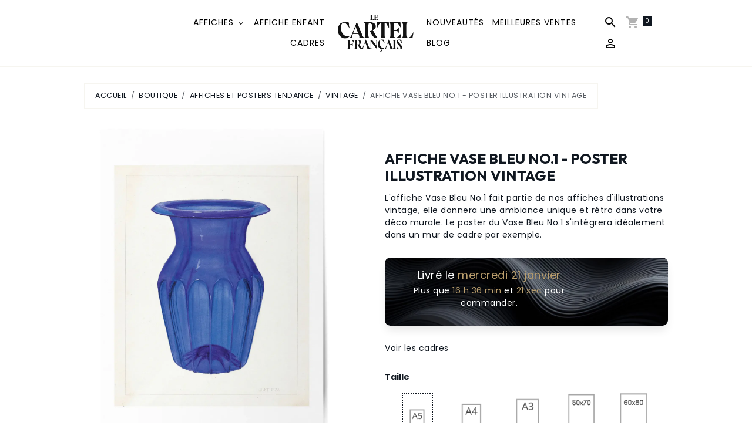

--- FILE ---
content_type: text/html; charset=UTF-8
request_url: https://www.lecartelfrancais.com/boutique/affiches/vintage/affiche-vase-bleu-no-1-poster-illustration-vintage-.html
body_size: 14150
content:

<!DOCTYPE html>
<html lang="fr">
    <head>
        <title>Affiche Vase Bleu No.1 - Poster illustration vintage</title>
        <meta name="theme-color" content="rgb(255, 255, 255)">
        <meta name="msapplication-navbutton-color" content="rgb(255, 255, 255)">
        <!-- METATAGS -->
        <!-- rebirth / basic -->
<!--[if IE]>
<meta http-equiv="X-UA-Compatible" content="IE=edge">
<![endif]-->
<meta charset="utf-8">
<meta name="viewport" content="width=device-width, initial-scale=1, shrink-to-fit=no">
    <meta property="og:title" content="Affiche Vase Bleu No.1 - Poster illustration vintage">
    <meta property="og:url" content="https://www.lecartelfrancais.com/boutique/affiches/vintage/affiche-vase-bleu-no-1-poster-illustration-vintage-.html">
    <meta property="og:type" content="website">
    <meta name="description" content="L&#039;affiche Vase Bleu No.1 fait partie de nos affiches d&#039;illustrations vintage, elle donnera une ambiance unique et rétro dans votre déco murale. Le poster du Vase Bleu No.1 s&#039;intégrera idéalement dans un mur de cadre par exemple.">
    <meta property="og:description" content="L&#039;affiche Vase Bleu No.1 fait partie de nos affiches d&#039;illustrations vintage, elle donnera une ambiance unique et rétro dans votre déco murale. Le poster du Vase Bleu No.1 s&#039;intégrera idéalement dans un mur de cadre par exemple.">
    <link rel="image_src" href="https://www.lecartelfrancais.com/medias/images/affiche-vase-bleu-no.1.webp">
    <meta property="og:image" content="https://www.lecartelfrancais.com/medias/images/affiche-vase-bleu-no.1.webp">
    <link href="//www.lecartelfrancais.com/themes/designlines/bottomsite/index.css?v=1768293413" rel="stylesheet">
    <link rel="canonical" href="https://www.lecartelfrancais.com/boutique/affiches/vintage/affiche-vase-bleu-no-1-poster-illustration-vintage-.html">
<meta name="generator" content="e-monsite (e-monsite.com)">

    <link rel="icon" href="https://www.lecartelfrancais.com/medias/site/favicon/poster.png">
    <link rel="apple-touch-icon" sizes="114x114" href="https://www.lecartelfrancais.com/medias/site/mobilefavicon/favicon.png?fx=c_114_114">
    <link rel="apple-touch-icon" sizes="72x72" href="https://www.lecartelfrancais.com/medias/site/mobilefavicon/favicon.png?fx=c_72_72">
    <link rel="apple-touch-icon" href="https://www.lecartelfrancais.com/medias/site/mobilefavicon/favicon.png?fx=c_57_57">
    <link rel="apple-touch-icon-precomposed" href="https://www.lecartelfrancais.com/medias/site/mobilefavicon/favicon.png?fx=c_57_57">

<link href="https://fonts.googleapis.com/css?family=Bodoni%20Moda:300,400,700%7CRighteous:300,400,700%7COutfit:300,400,700&amp;display=swap" rel="stylesheet">

    
    <link rel="preconnect" href="https://fonts.googleapis.com">
    <link rel="preconnect" href="https://fonts.gstatic.com" crossorigin="anonymous">
    <link href="https://fonts.googleapis.com/css?family=Poppins:300,300italic,400,400italic,700,700italic&display=swap" rel="stylesheet">

<link href="//www.lecartelfrancais.com/themes/combined.css?v=6_1642769533_1349" rel="stylesheet">


<link rel="preload" href="//www.lecartelfrancais.com/medias/static/themes/bootstrap_v4/js/jquery-3.6.3.min.js?v=26012023" as="script">
<script src="//www.lecartelfrancais.com/medias/static/themes/bootstrap_v4/js/jquery-3.6.3.min.js?v=26012023" type="f775f0c950c9f77954a72b85-text/javascript"></script>
<link rel="preload" href="//www.lecartelfrancais.com/medias/static/themes/bootstrap_v4/js/popper.min.js?v=31012023" as="script">
<script src="//www.lecartelfrancais.com/medias/static/themes/bootstrap_v4/js/popper.min.js?v=31012023" type="f775f0c950c9f77954a72b85-text/javascript"></script>
<link rel="preload" href="//www.lecartelfrancais.com/medias/static/themes/bootstrap_v4/js/bootstrap.min.js?v=31012023" as="script">
<script src="//www.lecartelfrancais.com/medias/static/themes/bootstrap_v4/js/bootstrap.min.js?v=31012023" type="f775f0c950c9f77954a72b85-text/javascript"></script>
<script src="//www.lecartelfrancais.com/themes/combined.js?v=6_1642769533_1349&lang=fr" type="f775f0c950c9f77954a72b85-text/javascript"></script>
<script type="application/ld+json">
    {
        "@context" : "https://schema.org/",
        "@type" : "WebSite",
        "name" : "Le Cartel Français",
        "url" : "https://www.lecartelfrancais.com/"
    }
</script>

<meta name="google-site-verification" content="rqU3vsL_QJY4k-0ad75xmB8RrBWCRY2tprwkMGgm4rU" />
<meta name="p:domain_verify" content="760130288d2ddd928901e54aa5b8151b"/>
<meta name="facebook-domain-verification" content="ptv7bzq943foea6wyi0hvd6h8pdib3" />

<!-- Google Tag Manager -->
<script type="f775f0c950c9f77954a72b85-text/javascript">(function(w,d,s,l,i){w[l]=w[l]||[];w[l].push({'gtm.start':
new Date().getTime(),event:'gtm.js'});var f=d.getElementsByTagName(s)[0],
j=d.createElement(s),dl=l!='dataLayer'?'&l='+l:'';j.async=true;j.src=
'https://www.googletagmanager.com/gtm.js?id='+i+dl;f.parentNode.insertBefore(j,f);
})(window,document,'script','dataLayer','GTM-N44S8PT');</script>
<!-- End Google Tag Manager -->

<!-- Google Tag Manager (noscript) -->
<noscript><iframe src="https://www.googletagmanager.com/ns.html?id=GTM-N44S8PT"
height="0" width="0" style="display:none;visibility:hidden"></iframe></noscript>
<!-- End Google Tag Manager (noscript) -->

<meta name="google-site-verification" content="rqU3vsL_QJY4k-0ad75xmB8RrBWCRY2tprwkMGgm4rU" />



        <!-- //METATAGS -->
                <script async src="https://www.googletagmanager.com/gtag/js?id=G-4VN4372P6E" type="f775f0c950c9f77954a72b85-text/javascript"></script>
<script type="f775f0c950c9f77954a72b85-text/javascript">
    window.dataLayer = window.dataLayer || [];
    function gtag(){dataLayer.push(arguments);}
    
    gtag('js', new Date());
    gtag('config', 'G-4VN4372P6E');
</script>

                                            <link rel="dns-prefetch" href="//ems-stats1.ems-app.com">
            <!-- Matomo -->
<script type="f775f0c950c9f77954a72b85-text/javascript">
  var _paq = window._paq = window._paq || [];
  /* tracker methods like "setCustomDimension" should be called before "trackPageView" */
  _paq.push(['trackPageView']);
  _paq.push(['enableLinkTracking']);
  (function() {
    var u="https://ems-stats1.ems-app.com/";
    _paq.push(['setTrackerUrl', u+'matomo.php']);
    _paq.push(['setSiteId', '13']);
    var d=document, g=d.createElement('script'), s=d.getElementsByTagName('script')[0];
    g.async=true; g.src=u+'matomo.js'; s.parentNode.insertBefore(g,s);
  })();
</script>
<!-- End Matomo Code -->

            </head>
    <body id="boutique_run_affiches_vintage_affiche-vase-bleu-no-1-poster-illustration-vintage-" data-template="default">
        

                <!-- CUSTOMIZE AREA -->
        <div id="top-site" class="sticky-top">
            <!-- <div class="private-sale" style="text-align: center;"><span id="sale-message" style="display: inline-block; margin-bottom: 10px;">&nbsp;</span> <span id="sale-timer" style="display: inline-block; margin-bottom: 10px;">&nbsp;</span> <a class="btn btn-sale" href="/pages/meilleures-ventes.html">Profitez-en maintenant</a></div>
-->
        </div>
                <!-- BRAND TOP -->
        
        <!-- NAVBAR -->
                                                                                                                                    <nav class="navbar navbar-expand-lg position-sticky contains-brand" id="navbar" data-animation="sliding">
                        <div class="container">
                                                                    <a aria-label="brand" class="navbar-brand d-inline-flex align-items-center d-lg-none" href="https://www.lecartelfrancais.com/">
                                                    <img src="https://www.lecartelfrancais.com/medias/site/logos/logo-cartel-francais-2025.png" alt="Le Cartel Français" class="img-fluid brand-logo mr-2 d-inline-block">
                                                                        <span class="brand-titles d-lg-flex flex-column align-items-start">
                            <span class="brand-title d-none">Le Cartel Français</span>
                                                    </span>
                                            </a>
                                                    <button id="buttonBurgerMenu" title="BurgerMenu" class="navbar-toggler collapsed" type="button" data-toggle="collapse" data-target="#menu">
                    <span></span>
                    <span></span>
                    <span></span>
                    <span></span>
                </button>
                <div class="collapse navbar-collapse flex-lg-grow-0 mx-lg-auto invisible" id="menu">
                                                                                                                                                    <ul class="navbar-nav navbar-menu nav-left nav-all-left">
                                                                                                                                                                                                                                                                                                                                <li class="nav-item affiches-link dropdown" data-index="1">
                            <a class="nav-link dropdown-toggle" href="https://www.lecartelfrancais.com/boutique/affiches/">
                                                                Affiches
                            </a>
                                                                                        <div class="collapse dropdown-menu">
                                    <ul class="list-unstyled">
                                                                                                                                                                                                                                                                    <li>
                                                <a class="dropdown-item" href="https://www.lecartelfrancais.com/boutique/affiches/alphabet-et-lettres/">
                                                    Alphabet et Lettres
                                                </a>
                                                                                                                                            </li>
                                                                                                                                                                                                                                                                    <li>
                                                <a class="dropdown-item" href="https://www.lecartelfrancais.com/boutique/affiches/abstrait/">
                                                    Art/Abstrait
                                                </a>
                                                                                                                                            </li>
                                                                                                                                                                                                                                                                    <li>
                                                <a class="dropdown-item" href="https://www.lecartelfrancais.com/boutique/affiches/definition/">
                                                    Définition
                                                </a>
                                                                                                                                            </li>
                                                                                                                                                                                                                                                                    <li>
                                                <a class="dropdown-item" href="https://www.lecartelfrancais.com/boutique/affiches/citations-et-slogans/">
                                                    Citations et Slogans
                                                </a>
                                                                                                                                            </li>
                                                                                                                                                                                                                                                                                                                                                                                                                <li class="dropdown">
                                                <a class="dropdown-item dropdown-toggle" href="https://www.lecartelfrancais.com/boutique/affiches/culture-francaise/">
                                                    Culture Française
                                                </a>
                                                                                                                                                    <div class="collapse dropdown-menu dropdown-submenu">
                                                        <ul class="list-unstyled">
                                                                                                                            <li>
                                                                    <a class="dropdown-item" href="https://www.lecartelfrancais.com/boutique/affiches/culture-francaise/vins/">Vins</a>
                                                                </li>
                                                                                                                            <li>
                                                                    <a class="dropdown-item" href="https://www.lecartelfrancais.com/boutique/affiches/culture-francaise/fromage/">Fromage</a>
                                                                </li>
                                                                                                                            <li>
                                                                    <a class="dropdown-item" href="https://www.lecartelfrancais.com/boutique/affiches/culture-francaise/carte-et-ville/">Carte et Ville</a>
                                                                </li>
                                                                                                                        <li class="dropdown-menu-root">
                                                                <a class="dropdown-item" href="https://www.lecartelfrancais.com/boutique/affiches/culture-francaise/">Culture Française</a>
                                                            </li>
                                                        </ul>
                                                    </div>
                                                                                            </li>
                                                                                                                                                                                                                                                                    <li>
                                                <a class="dropdown-item" href="https://www.lecartelfrancais.com/boutique/affiches/art-pour-les-enfants/">
                                                    Enfant
                                                </a>
                                                                                                                                            </li>
                                                                                                                                                                                                                                                                    <li>
                                                <a class="dropdown-item" href="https://www.lecartelfrancais.com/boutique/affiches/espace/">
                                                    Espace
                                                </a>
                                                                                                                                            </li>
                                                                                                                                                                                                                                                                                                                                                                                                                <li class="dropdown">
                                                <a class="dropdown-item dropdown-toggle" href="https://www.lecartelfrancais.com/boutique/affiches/evenements/">
                                                    Événements
                                                </a>
                                                                                                                                                    <div class="collapse dropdown-menu dropdown-submenu">
                                                        <ul class="list-unstyled">
                                                                                                                            <li>
                                                                    <a class="dropdown-item" href="https://www.lecartelfrancais.com/boutique/affiches/evenements/anniversaire/">Anniversaire</a>
                                                                </li>
                                                                                                                            <li>
                                                                    <a class="dropdown-item" href="https://www.lecartelfrancais.com/boutique/affiches/evenements/naissance/">Naissance</a>
                                                                </li>
                                                                                                                            <li>
                                                                    <a class="dropdown-item" href="https://www.lecartelfrancais.com/boutique/affiches/evenements/mariage/">Mariage</a>
                                                                </li>
                                                                                                                            <li>
                                                                    <a class="dropdown-item" href="https://www.lecartelfrancais.com/boutique/affiches/evenements/noel/">Noël</a>
                                                                </li>
                                                                                                                            <li>
                                                                    <a class="dropdown-item" href="https://www.lecartelfrancais.com/boutique/affiches/evenements/fete-des-peres/">Fête des Pères</a>
                                                                </li>
                                                                                                                            <li>
                                                                    <a class="dropdown-item" href="https://www.lecartelfrancais.com/boutique/affiches/evenements/fete-des-meres/">Fête des Mères</a>
                                                                </li>
                                                                                                                            <li>
                                                                    <a class="dropdown-item" href="https://www.lecartelfrancais.com/boutique/affiches/evenements/fete-des-grands-meres/">Fête des Grands Mères</a>
                                                                </li>
                                                                                                                            <li>
                                                                    <a class="dropdown-item" href="https://www.lecartelfrancais.com/boutique/affiches/evenements/fete-des-grands-peres/">Fête des Grands Pères</a>
                                                                </li>
                                                                                                                        <li class="dropdown-menu-root">
                                                                <a class="dropdown-item" href="https://www.lecartelfrancais.com/boutique/affiches/evenements/">Événements</a>
                                                            </li>
                                                        </ul>
                                                    </div>
                                                                                            </li>
                                                                                                                                                                                                                                                                                                                                                                                                                <li class="dropdown">
                                                <a class="dropdown-item dropdown-toggle" href="https://www.lecartelfrancais.com/boutique/affiches/film-serie/">
                                                    Film / Série
                                                </a>
                                                                                                                                                    <div class="collapse dropdown-menu dropdown-submenu">
                                                        <ul class="list-unstyled">
                                                                                                                            <li>
                                                                    <a class="dropdown-item" href="https://www.lecartelfrancais.com/boutique/affiches/film-serie/serie/">Série</a>
                                                                </li>
                                                                                                                            <li>
                                                                    <a class="dropdown-item" href="https://www.lecartelfrancais.com/boutique/affiches/film-serie/cinema/">Cinéma</a>
                                                                </li>
                                                                                                                        <li class="dropdown-menu-root">
                                                                <a class="dropdown-item" href="https://www.lecartelfrancais.com/boutique/affiches/film-serie/">Film / Série</a>
                                                            </li>
                                                        </ul>
                                                    </div>
                                                                                            </li>
                                                                                                                                                                                                                                                                    <li>
                                                <a class="dropdown-item" href="https://www.lecartelfrancais.com/boutique/affiches/minimaliste/">
                                                    Minimaliste
                                                </a>
                                                                                                                                            </li>
                                                                                                                                                                                                                                                                    <li>
                                                <a class="dropdown-item" href="https://www.lecartelfrancais.com/boutique/affiches/mode/">
                                                    Mode
                                                </a>
                                                                                                                                            </li>
                                                                                                                                                                                                                                                                                                                                                                                                                <li class="dropdown">
                                                <a class="dropdown-item dropdown-toggle" href="https://www.lecartelfrancais.com/boutique/affiches/monde/">
                                                    Monde
                                                </a>
                                                                                                                                                    <div class="collapse dropdown-menu dropdown-submenu">
                                                        <ul class="list-unstyled">
                                                                                                                            <li>
                                                                    <a class="dropdown-item" href="https://www.lecartelfrancais.com/boutique/affiches/monde/ville/">Ville</a>
                                                                </li>
                                                                                                                        <li class="dropdown-menu-root">
                                                                <a class="dropdown-item" href="https://www.lecartelfrancais.com/boutique/affiches/monde/">Monde</a>
                                                            </li>
                                                        </ul>
                                                    </div>
                                                                                            </li>
                                                                                                                                                                                                                                                                    <li>
                                                <a class="dropdown-item" href="https://www.lecartelfrancais.com/boutique/affiches/musique/">
                                                    Musique
                                                </a>
                                                                                                                                            </li>
                                                                                                                                                                                                                                                                    <li>
                                                <a class="dropdown-item" href="https://www.lecartelfrancais.com/boutique/affiches/noir-et-blanc/">
                                                    Noir et Blanc
                                                </a>
                                                                                                                                            </li>
                                                                                                                                                                                                                                                                    <li>
                                                <a class="dropdown-item" href="https://www.lecartelfrancais.com/boutique/affiches/personnalise/">
                                                    Personnalisé
                                                </a>
                                                                                                                                            </li>
                                                                                                                                                                                                                                                                    <li>
                                                <a class="dropdown-item" href="https://www.lecartelfrancais.com/boutique/affiches/photographie/">
                                                    Photographie
                                                </a>
                                                                                                                                            </li>
                                                                                                                                                                                                                                                                    <li>
                                                <a class="dropdown-item" href="https://www.lecartelfrancais.com/boutique/affiches/science/">
                                                    Science
                                                </a>
                                                                                                                                            </li>
                                                                                                                                                                                                                                                                    <li>
                                                <a class="dropdown-item" href="https://www.lecartelfrancais.com/boutique/affiches/sport/">
                                                    Sport
                                                </a>
                                                                                                                                            </li>
                                                                                                                                                                                                                                                                    <li>
                                                <a class="dropdown-item" href="https://www.lecartelfrancais.com/boutique/affiches/typographie-et-symbole/">
                                                    Typographie et Symbole
                                                </a>
                                                                                                                                            </li>
                                                                                                                                                                                                                                                                    <li>
                                                <a class="dropdown-item" href="https://www.lecartelfrancais.com/boutique/affiches/vintage/">
                                                    Vintage
                                                </a>
                                                                                                                                            </li>
                                                                                <li class="dropdown-menu-root">
                                            <a class="dropdown-item" href="https://www.lecartelfrancais.com/boutique/affiches/">Affiches</a>
                                        </li>
                                    </ul>
                                </div>
                                                    </li>
                                                                                                                                                                                            <li class="nav-item" data-index="2">
                            <a class="nav-link" href="https://www.lecartelfrancais.com/boutique/affiches/art-pour-les-enfants/">
                                                                Affiche Enfant
                            </a>
                                                                                </li>
                                                                                                                                                                                            <li class="nav-item" data-index="3">
                            <a class="nav-link" href="https://www.lecartelfrancais.com/boutique/cadre/cadre-tous-formats/cadre-noir.html">
                                                                Cadres
                            </a>
                                                                                </li>
                                    </ul>
            
                                        <a class="navbar-brand d-none d-lg-flex" href="https://www.lecartelfrancais.com/">
                                            <img src="https://www.lecartelfrancais.com/medias/site/logos/logo-cartel-francais-2025.png" alt="Le Cartel Français" class="img-fluid brand-logo d-inline-block">
                                                                <span class="brand-titles d-lg-flex flex-column">
                    <span class="brand-title d-none">Le Cartel Français</span>
                                    </span>
                                    </a>
                                                <ul class="navbar-nav navbar-menu nav-right nav-all-left">
                                                                                                                                                                                            <li class="nav-item" data-index="1">
                            <a class="nav-link" href="https://www.lecartelfrancais.com/pages/nouvelles-affiches.html">
                                                                Nouveautés
                            </a>
                                                                                </li>
                                                                                                                                                                                                                                                <li class="nav-item buzz" data-index="2">
                            <a class="nav-link" href="https://www.lecartelfrancais.com/pages/meilleures-ventes.html">
                                                                Meilleures Ventes
                            </a>
                                                                                </li>
                                                                                                                                                                                            <li class="nav-item" data-index="3">
                            <a class="nav-link" href="https://www.lecartelfrancais.com/blog/">
                                                                Blog
                            </a>
                                                                                </li>
                                    </ul>
            
                                    
                    
                                        <ul class="navbar-nav navbar-widgets ml-lg-4">
                                                <li class="nav-item d-none d-lg-block">
                            <a href="javascript:void(0)" class="nav-link search-toggler"><i class="material-icons md-search"></i></a>
                        </li>
                                                                        <li class="nav-item">
                            <a href="https://www.lecartelfrancais.com/boutique/do/cart/" class="nav-link">
                                <i class="material-icons md-shopping_cart"></i>
                                <span class="d-lg-none">Panier</span>
                                <span class="badge badge-primary" data-role="cart-count"></span>
                            </a>
                        </li>
                        <li class="nav-item">
                            <a href="https://www.lecartelfrancais.com/boutique/do/account/" class="nav-link">
                                <i class="material-icons md-perm_identity"></i>
                                <span class="d-lg-none">Votre compte</span>
                            </a>
                        </li>
                                            </ul>
                                        
                    
                                        <form method="get" action="https://www.lecartelfrancais.com/search/site/" id="navbar-search" class="fade">
                        <input class="form-control form-control-lg" type="text" name="q" value="" placeholder="Votre recherche" pattern=".{3,}" required>
                        <button type="submit" class="btn btn-link btn-lg"><i class="material-icons md-search"></i></button>
                        <button type="button" class="btn btn-link btn-lg search-toggler d-none d-lg-inline-block"><i class="material-icons md-clear"></i></button>
                    </form>
                                    </div>
                        </div>
                    </nav>

        <!-- HEADER -->
                                                                            <header id="header" class="container">
                                </header>
                <!-- //HEADER -->

        <!-- WRAPPER -->
                                        <div id="wrapper">

                            <main id="main">

                                                                    <div class="container">
                                                        <ol class="breadcrumb">
                                    <li class="breadcrumb-item"><a href="https://www.lecartelfrancais.com">Accueil</a></li>
                                                <li class="breadcrumb-item"><a href="https://www.lecartelfrancais.com/boutique/">Boutique</a></li>
                                                <li class="breadcrumb-item"><a href="https://www.lecartelfrancais.com/boutique/affiches/">Affiches et Posters tendance</a></li>
                                                <li class="breadcrumb-item"><a href="https://www.lecartelfrancais.com/boutique/affiches/vintage/">Vintage</a></li>
                                                <li class="breadcrumb-item active">Affiche Vase Bleu No.1 - Poster illustration vintage</li>
                        </ol>

    <script type="application/ld+json">
        {
            "@context": "https://schema.org",
            "@type": "BreadcrumbList",
            "itemListElement": [
                                {
                    "@type": "ListItem",
                    "position": 1,
                    "name": "Accueil",
                    "item": "https://www.lecartelfrancais.com"
                  },                                {
                    "@type": "ListItem",
                    "position": 2,
                    "name": "Boutique",
                    "item": "https://www.lecartelfrancais.com/boutique/"
                  },                                {
                    "@type": "ListItem",
                    "position": 3,
                    "name": "Affiches et Posters tendance",
                    "item": "https://www.lecartelfrancais.com/boutique/affiches/"
                  },                                {
                    "@type": "ListItem",
                    "position": 4,
                    "name": "Vintage",
                    "item": "https://www.lecartelfrancais.com/boutique/affiches/vintage/"
                  },                                {
                    "@type": "ListItem",
                    "position": 5,
                    "name": "Affiche Vase Bleu No.1 - Poster illustration vintage",
                    "item": "https://www.lecartelfrancais.com/boutique/affiches/vintage/affiche-vase-bleu-no-1-poster-illustration-vintage-.html"
                  }                          ]
        }
    </script>
                                                </div>
                                            
                                        
                                        
                                                            
<div class="view view-eco" id="view-item" data-category="vintage">
    <div class="container">
        <div class="row">
                            <div class="col-12 col-md-6">
                    <div id="eco-carousel" class="carousel slide" data-height="auto" data-interval="false" data-role="product-carousel">
                                                <div class="carousel-inner">
                                                            <div class="carousel-item active"  >
                                    <a href="https://www.lecartelfrancais.com/medias/images/affiche-vase-bleu-no.1-1.webp" data-toggle="lightbox" data-gallery="product-pictures" data-type="image">
                                        <img src="https://www.lecartelfrancais.com/medias/images/affiche-vase-bleu-no.1-1.webp?v=1" alt="Affiche vase bleu no 1 1" class="carousel-img img-fluid">
                                    </a>
                                </div>
                                                            <div class="carousel-item"  >
                                    <a href="https://www.lecartelfrancais.com/medias/images/affiche-vase-bleu-no.1-2.webp" data-toggle="lightbox" data-gallery="product-pictures" data-type="image">
                                        <img src="https://www.lecartelfrancais.com/medias/images/affiche-vase-bleu-no.1-2.webp?v=1" alt="Affiche vase bleu no 1 2" class="carousel-img img-fluid">
                                    </a>
                                </div>
                                                        <span id="carousel-zoom"><i class="material-icons md-zoom_in md-lg"></i></span>
                        </div>
                    </div>
                                                                                            <div class="carousel slide carousel-thumbs" id="eco-carousel-thumbs" data-interval="false" data-role="product-carousel-thumbs">
                            <div class="carousel-inner">
                                                                                                        <div class="carousel-item active" data-slide-number="0">
                                        <div class="row">
                                                                                            <div class="thumb col-2 selected" data-slide-to="0">
                                                    <img src="https://www.lecartelfrancais.com/medias/images/affiche-vase-bleu-no.1-1.webp?fx=c_200_200&v=1" alt="Affiche vase bleu no 1 1" class="img-fluid">
                                                </div>
                                                                                                                                            <div class="thumb col-2" data-slide-to="1">
                                                    <img src="https://www.lecartelfrancais.com/medias/images/affiche-vase-bleu-no.1-2.webp?fx=c_200_200&v=1" alt="Affiche vase bleu no 1 2" class="img-fluid">
                                                </div>
                                                                                                                                    </div>
                                    </div>
                                                            </div>
                                                    </div>
                                    </div>
                        <div class="col-12 col-md-6">

                <h1 class="view-title">
                    Affiche Vase Bleu No.1 - Poster illustration vintage                 </h1>

                
                <div class="shortdescription">
                                                                        <p>L&#39;affiche Vase Bleu No.1 fait partie de nos affiches d&#39;illustrations vintage, elle donnera une ambiance unique et r&eacute;tro dans votre d&eacute;co murale. Le poster du Vase Bleu No.1 s&#39;int&eacute;grera id&eacute;alement dans un mur de cadre par exemple.</p>
                                                            </div>

                                    <div class="introduction">
                        <div class="delivery-container">
  <p class="delivery-date"><span id="delivery-date"></span></p>
  <p class="delivery-timer"><span id="delivery-timer"></span></p>
</div>

<p><a href="/boutique/cadre/cadre-tous-formats/cadre-noir.html" target="_blank">Voir les cadres</a></p>
                    </div>
                
                
    
<div id="site-module-5fa59369fcc3b089f0fe6022" class="site-module" data-itemid="5fa59369fcc3b089f0fe6022" data-siteid="5fa5806372fbc1f825104dc2" data-category="item"></div>

                                                                    <div id="product-variations">
        <form id="attribute-form" action="https://www.lecartelfrancais.com/boutique/do/ajaxvariation/">
            <div class="form-group">
                <input type="hidden" name="product_id" value="62b9cbce013633a7b72a383c" />

                                                            <div class="input-group group-attribute-image">
                            <label for="attribute-select-61f14ea905055b1db7c8b3cc" class="label-select-attribute">Taille</label>
                            <ul>
                                                                    <li>
                                        <img  class="active"  src="/medias/images/a5.png" data-role="image-attribute-select" title="14,8 x 21 cm" data-value="61f1789202e0e4e7d49009c1">14,8 x 21 cm
                                    </li>
                                                                    <li>
                                        <img  src="/medias/images/a4.png" data-role="image-attribute-select" title="21 x 29,7 cm" data-value="61f3fadcd3730cefad06491d">21 x 29,7 cm
                                    </li>
                                                                    <li>
                                        <img  src="/medias/images/a3.png" data-role="image-attribute-select" title="29,7 x 42cm" data-value="61f3fade8578f34bbbbb742e">29,7 x 42cm
                                    </li>
                                                                    <li>
                                        <img  src="/medias/images/50x70.png" data-role="image-attribute-select" title="50 x 70 cm" data-value="625983c3074c9279b4aac43d">50 x 70 cm
                                    </li>
                                                                    <li>
                                        <img  src="/medias/images/60x80.png" data-role="image-attribute-select" title="60 x 80 cm" data-value="6294b7085dc3a8625cee48dd">60 x 80 cm
                                    </li>
                                                            </ul>
                            <div class="d-none">
                                <select name="attribute-select-61f14ea905055b1db7c8b3cc" id="attribute-select-61f14ea905055b1db7c8b3cc" class="custom-select" data-role="attribute-select">
                                                                            <option data-attributevalue="14,8 x 21 cm" value="61f1789202e0e4e7d49009c1"  selected="selected" >14,8 x 21 cm</option>
                                                                            <option data-attributevalue="21 x 29,7 cm" value="61f3fadcd3730cefad06491d" >21 x 29,7 cm</option>
                                                                            <option data-attributevalue="29,7 x 42cm" value="61f3fade8578f34bbbbb742e" >29,7 x 42cm</option>
                                                                            <option data-attributevalue="50 x 70 cm" value="625983c3074c9279b4aac43d" >50 x 70 cm</option>
                                                                            <option data-attributevalue="60 x 80 cm" value="6294b7085dc3a8625cee48dd" >60 x 80 cm</option>
                                                                    </select>
                            </div>
                        </div>
                                                </div>
        </form>
        <div class="basket" data-variation="62b9cc41eed9cd8d7c7d3ff9" data-role="basket">
            
            
                            <p class="availability"><span class="availibity-label">Disponibilité :</span> <i class="material-icons md-lens md-sm text-success"></i> Livraison gratuite</p>
            
                                        
            
            
            
            
                            <div class="add-to-basket">
                    <div class="price">
                                                
                        
                                                    <p>
                                                                <span class="final-price price-ttc d-inline-block">9,95€&nbsp;TTC</span>
                            </p>
                        
                                            </div>
                                                                    <div class="input-group numeric-stepper" data-max="Infinity" data-role="eco-numeric-stepper">
                            <div class="input-group-prepend">
                                <button type="button" class="btn btn-secondary" disabled data-stepper="down">
                                    <i class="material-icons md-remove"></i>
                                </button>
                            </div>
                            <input data-role="product-qty" id="qty_62b9cc41eed9cd8d7c7d3ff9" type="text" value="1" class="form-control">
                            <div class="input-group-append">
                                <button type="button" class="btn btn-secondary" data-stepper="up">
                                    <i class="material-icons md-add"></i>
                                </button>
                            </div>
                        </div>
                                                    <button id="add-to-cart-desktop" type="button" class="btn btn-primary" onclick="if (!window.__cfRLUnblockHandlers) return false; modules.ecom.addToCart('https://www.lecartelfrancais.com/boutique', '62b9cbce013633a7b72a383c', '', $('#qty_62b9cc41eed9cd8d7c7d3ff9').val(), 0, '62b9cc41eed9cd8d7c7d3ff9');" data-cf-modified-f775f0c950c9f77954a72b85-="">Ajouter au panier</button>
                                                                                        </div>
                                                    </div>
    </div>

                                    
                
                
                
                            </div>
        </div>
    </div>

            
<div id="rows-62b9cbce0151a96e922df89f" class="rows" data-total-pages="1" data-current-page="1">
                            
                        
                                                                                        
                                                                
                
                        
                
                
                                    
                
                                
        
                                    <div id="row-62b9cbce0151a96e922df89f-1" class="row-container pos-1  page_1 container">
                    <div class="row-content">
                                                                                <div class="row" data-role="line">
                                    
                                                                                
                                                                                                                                                                                                            
                                                                                                                                                                
                                                                                
                                                                                
                                                                                                                        
                                                                                
                                                                                                                                                                                                                                                                        
                                                                                        <div data-role="cell" data-size="lg" id="cell-62b9cbce01af650407f5d49a" class="col empty-column">
                                               <div class="col-content col-no-widget">                                                        &nbsp;
                                                                                                    </div>
                                            </div>
                                                                                                                                                        </div>
                                            </div>
                                    </div>
                        </div>

    
            <div class="container mt-4 csProducts">
            <p class="h2">Suggestions</p>
            <ul class="card-deck eco-items" data-addon="eco">
                    <li class="eco-item card" data-stock="100" data-category="vintage">
        <div class="card-object">
                            <a href="https://www.lecartelfrancais.com/boutique/affiches/vintage/affiche-vase-violet-no-2-poster-vase-deco.html">
                                            <img loading="lazy" src="/medias/images/affiche-vase-violet-no2.webp?fx=c_356_500&v=1" width="356" height="500" alt="Affiche vase violet no2" class="img-fluid image-main">
                    
                                    </a>
            
                    </div>
        <div class="card-body text-center">
            <h2 class="media-heading">
                <a href="https://www.lecartelfrancais.com/boutique/affiches/vintage/affiche-vase-violet-no-2-poster-vase-deco.html">Affiche Vase Violet No.2 - Poster vase déco</a>
                            </h2>

            
            
                            <div class="media-description">
                    L&#39;affiche Vase Violet No2. est une repr&eacute;sentation d&#39;un vase en verre violet. Le poster...
                </div>
            
                        <p class="media-subheading">
                                    <span class="price-from">À partir de</span><br />                                                                            <span class="final-price">9,95€&nbsp;TTC</span>
                                                </p>
            
                                                <a href="https://www.lecartelfrancais.com/boutique/affiches/vintage/affiche-vase-violet-no-2-poster-vase-deco.html" class="btn btn-secondary btn-block">Détails</a>
                    <input type="hidden" id="qty_62b1be1df9b4a2bfaabf3909" data-role="qty" value="1">
                                    </div>
    </li>
    <li class="eco-item card" data-stock="100" data-category="vintage">
        <div class="card-object">
                            <a href="https://www.lecartelfrancais.com/boutique/affiches/vintage/affiche-vase-violet-no-1-poster-vintage-deco.html">
                                            <img loading="lazy" src="/medias/images/affiche-vase-violet-no1.webp?fx=c_356_500&v=1" width="356" height="500" alt="Affiche vase violet no1" class="img-fluid image-main">
                    
                                    </a>
            
                    </div>
        <div class="card-body text-center">
            <h2 class="media-heading">
                <a href="https://www.lecartelfrancais.com/boutique/affiches/vintage/affiche-vase-violet-no-1-poster-vintage-deco.html">Affiche Vase Violet No.1 - Poster vintage déco</a>
                            </h2>

            
            
                            <div class="media-description">
                    L&#39;affiche Vase Violet No.1&nbsp;est une illustration d&#39;un vase violet sur un fond beige. Le...
                </div>
            
                        <p class="media-subheading">
                                    <span class="price-from">À partir de</span><br />                                                                            <span class="final-price">9,95€&nbsp;TTC</span>
                                                </p>
            
                                                <a href="https://www.lecartelfrancais.com/boutique/affiches/vintage/affiche-vase-violet-no-1-poster-vintage-deco.html" class="btn btn-secondary btn-block">Détails</a>
                    <input type="hidden" id="qty_62b1ba3d466ff3023848bac8" data-role="qty" value="1">
                                    </div>
    </li>
    <li class="eco-item card" data-stock="100" data-category="vintage">
        <div class="card-object">
                            <a href="https://www.lecartelfrancais.com/boutique/affiches/vintage/affiche-vase-bleu-no-2-poster-vase-vintage.html">
                                            <img loading="lazy" src="/medias/images/affiche-vase-bleu-no.webp?fx=c_356_500&v=1" width="356" height="500" alt="Affiche vase bleu no" class="img-fluid image-main">
                    
                                    </a>
            
                    </div>
        <div class="card-body text-center">
            <h2 class="media-heading">
                <a href="https://www.lecartelfrancais.com/boutique/affiches/vintage/affiche-vase-bleu-no-2-poster-vase-vintage.html">Affiche Vase Bleu No.2 - Poster vase vintage</a>
                            </h2>

            
            
                            <div class="media-description">
                    L&#39;affiche Vase Bleu No.2 est id&eacute;ale pour sublimer votre d&eacute;coration murale et vous...
                </div>
            
                        <p class="media-subheading">
                                    <span class="price-from">À partir de</span><br />                                                                            <span class="final-price">9,95€&nbsp;TTC</span>
                                                </p>
            
                                                <a href="https://www.lecartelfrancais.com/boutique/affiches/vintage/affiche-vase-bleu-no-2-poster-vase-vintage.html" class="btn btn-secondary btn-block">Détails</a>
                    <input type="hidden" id="qty_62bc1a6002e58ff1a979d570" data-role="qty" value="1">
                                    </div>
    </li>
    <li class="eco-item card" data-stock="100" data-category="vintage">
        <div class="card-object">
                            <a href="https://www.lecartelfrancais.com/boutique/affiches/vintage/affiche-fleurs-violettes-no-3-poster-mural-floral.html">
                                            <img loading="lazy" src="/medias/images/affiche-fleurs-violettes-no3.webp?fx=c_356_500&v=1" width="356" height="500" alt="Affiche fleurs violettes no3" class="img-fluid image-main">
                    
                                    </a>
            
                    </div>
        <div class="card-body text-center">
            <h2 class="media-heading">
                <a href="https://www.lecartelfrancais.com/boutique/affiches/vintage/affiche-fleurs-violettes-no-3-poster-mural-floral.html">Affiche Fleurs Violettes No.3 - Poster mural floral</a>
                            </h2>

            
            
                            <div class="media-description">
                    L&#39;affiche Fleurs Violettes No.3 fait partie de notre s&eacute;lection de posters floraux&nbsp;id&eacute;al...
                </div>
            
                        <p class="media-subheading">
                                    <span class="price-from">À partir de</span><br />                                                                            <span class="final-price">9,95€&nbsp;TTC</span>
                                                </p>
            
                                                <a href="https://www.lecartelfrancais.com/boutique/affiches/vintage/affiche-fleurs-violettes-no-3-poster-mural-floral.html" class="btn btn-secondary btn-block">Détails</a>
                    <input type="hidden" id="qty_62a9e3ef1922e75577a84cd8" data-role="qty" value="1">
                                    </div>
    </li>
            </ul>
        </div>

            
    
    <div class="container plugin-list">
        <div class="row">
            <div class="col">
                <div class="plugins">
                    
                    
                                            <div class="plugin plugin-qr" id="qr-list">
    <p class="h3">Questions / Réponses</p>
            <div> Aucune question. Soyez le premier à poser une question. </div>
    
    
        <div id="qr-plugin-form">
            <button type="button" data-toggle="collapse" data-target="#qr-add" class="btn btn-outline-primary openBtn mt-4" aria-expanded="false">Poser une question</button>

            <div class="collapse " id="qr-add">
                
    
<form id="qrQuestion" class="mt-4" method="post" action="https://www.lecartelfrancais.com/boutique/do/postqrquestion/eco/62b9cbce013633a7b72a383c">
    
    <div class="form-group">
        <label for="qrPost_field_name">Nom</label>
        <input type="text" class="form-control" name="username" id="qrPost_field_name" value="">
    </div>

    <div class="form-group">
        <label for="qrPost_field_email" class="required">Email</label>
        <input type="email" class="form-control" name="email" id="comment_field_email" value="" required>
    </div>

    <div class="form-group">
        <label for="qrPost_field_question" class="required">Question</label>
        <textarea class="form-control" name="question" rows="10" cols="1" id="qrPost_field_question" required></textarea>
    </div>
                <div class="form-group">
    <span class="fake-label required">Anti-spam</span>
    <div>
        <link href="//www.lecartelfrancais.com/medias/static/icon-captcha/css/icon-captcha.min.css" rel="stylesheet">
        <script src="//www.lecartelfrancais.com/medias/static/icon-captcha/js/icon-captcha.min.js" type="f775f0c950c9f77954a72b85-text/javascript"></script>

        <div class="captcha-holder">&nbsp;</div>

        <script type="f775f0c950c9f77954a72b85-text/javascript">
            $('.captcha-holder').iconCaptcha({
                captchaAjaxFile: '//www.lecartelfrancais.com/sessions/iconcaptcha',
                captchaMessages: {
                    header: "S\u00E9lectionnez\u0020l\u0027image\u0020visible\u0020le\u0020moins\u0020de\u0020fois",
                    correct: {
                        top: "Correct",
                        bottom: "Vous\u0020n\u0027\u00EAtes\u0020pas\u0020un\u0020robot"
                    },
                    incorrect: {
                        top: "Erreur",
                        bottom: "Vous\u0020avez\u0020s\u00E9lectionn\u00E9\u0020la\u0020mauvaise\u0020image"
                    }
                }
            });
        </script>
    </div>
</div>
  
        <button type="submit" name="s" class="btn btn-primary">Envoyer la question</button>
</form>

<script type="f775f0c950c9f77954a72b85-text/javascript">
    $(document).ready(function() {
        $('#qrQuestion').submit(function(e) {
            e.preventDefault();
            var form = $(this);
            var url = form.attr('action');
            $.ajax({
                type: 'POST',
                url: url,
                data: form.serialize(),
                success: function(data) {
                    if (data.success) {
                        var alert = $("<div class='alert alert-success'>" + data.success + "</div>");
                        alert.insertBefore($("#qr-plugin-form"));
                        $("#qr-plugin-form").remove();
                    } else if (data.error) {
                        var alert = $("<div class='alert alert-danger'>" + data.error + "</div>");
                        alert.insertBefore($("#qr-plugin-form"));
                    }
                }
            });
        });
    });
</script>
            </div>
        </div>
    
</div>
                    
                    
                                                                        
                                                                                                
<div class="plugin plugin-comment" id="comment-add">
    <p class="h3">Ajouter un commentaire</p>
    <form id="commentForm" method="post" action="https://www.lecartelfrancais.com/boutique/do/postcomment/eco/62b9cbce013633a7b72a383c">
        
                    <div class="form-group">
                <label for="comment_field_name" class="required">Nom</label>
                <input type="text" class="form-control" name="name" id="comment_field_name" value="" required>
            </div>

            <div class="form-group">
                <label for="comment_field_email">Email</label>
                <input type="email" class="form-control" name="email" id="comment_field_email" value="">
            </div>

            <div class="form-group">
                <label for="comment_field_url">Site Internet</label>
                <input type="url" class="form-control" name="web" id="comment_field_url" value="">
            </div>
        
        <div class="form-group">
            <div class="control-text-format" data-target="comment_field_message">
    <div class="btn-group">
        <button type="button" class="btn btn-sm" data-tag="[b]" title="Gras"><i class="material-icons md-format_bold"></i></button>
        <button type="button" class="btn btn-sm" data-tag="[i]" title="Italique"><i class="material-icons md-format_italic"></i></button>
        <button type="button" class="btn btn-sm" data-tag="[u]" title="Souligné"><i class="material-icons md-format_underlined"></i></button>
        <button type="button" class="btn btn-sm" data-modal="size" title="Taille du texte"><i class="material-icons md-text_fields"></i></button>
        <div class="d-inline-block dropdown">
            <button type="button" class="btn btn-sm dropdown-toggle" data-toggle="dropdown" title="Couleur du texte"><i class="material-icons md-format_color_text"></i></button>
            <div class="dropdown-menu control-text-format-colors">
                <span style="background-color:#fefe33"></span>
                <span style="background-color:#fbbc03"></span>
                <span style="background-color:#fb9902"></span>
                <span style="background-color:#fd5308"></span>
                <span style="background-color:#fe2712"></span>
                <span style="background-color:#a7194b"></span>
                <span style="background-color:#8601af"></span>
                <span style="background-color:#3d01a4"></span>
                <span style="background-color:#0247fe"></span>
                <span style="background-color:#0392ce"></span>
                <span style="background-color:#66b032"></span>
                <span style="background-color:#d0ea2b"></span>
                <span style="background-color:#fff"></span>
                <span style="background-color:#ccc"></span>
                <span style="background-color:#999"></span>
                <span style="background-color:#666"></span>
                <span style="background-color:#333"></span>
                <span style="background-color:#000"></span>
                <div class="input-group input-group-sm">
                    <input type="text" class="form-control" maxlength="7" value="" placeholder="#000000">
                    <div class="input-group-append">
                        <button class="btn btn-secondary" type="button"><i class="material-icons md-check"></i></button>
                    </div>
                </div>
            </div>
        </div>
        <button type="button" class="btn btn-sm" data-modal="quote" title="Citation"><i class="material-icons md-format_quote"></i></button>
        <button type="button" class="btn btn-sm" data-tag="[center]" title="Texte centré"><i class="material-icons md-format_align_center"></i></button>
        <button type="button" class="btn btn-sm" data-modal="url" title="Lien"><i class="material-icons md-insert_link"></i></button>
        <button type="button" class="btn btn-sm" data-modal="spoiler" title="Texte caché"><i class="material-icons md-visibility_off"></i></button>
        <button type="button" class="btn btn-sm" data-modal="img" title="Image"><i class="material-icons md-insert_photo"></i></button>
        <button type="button" class="btn btn-sm" data-modal="video" title="Vidéo"><i class="material-icons md-movie"></i></button>
        <button type="button" class="btn btn-sm" data-tag="[code]" title="Code"><i class="material-icons md-code"></i></button>
                <button type="button" class="btn btn-sm" data-toggle="smileys" title="Émoticônes"><i class="material-icons md-sentiment_satisfied"></i></button>
                <button type="button" class="btn btn-sm" data-toggle="preview"><i class="material-icons md-check"></i> Aperçu</button>
    </div>
</div>            <textarea class="form-control" name="comment" rows="10" cols="1" id="comment_field_message" required></textarea>
                            <div class="control-text-smileys d-none mt-1">
        <button type="button" class="btn btn-link" rel=":1:">
        <img src="//www.lecartelfrancais.com/medias/static/themes/smileys/1.png" alt="">
    </button>
        <button type="button" class="btn btn-link" rel=":2:">
        <img src="//www.lecartelfrancais.com/medias/static/themes/smileys/2.png" alt="">
    </button>
        <button type="button" class="btn btn-link" rel=":3:">
        <img src="//www.lecartelfrancais.com/medias/static/themes/smileys/3.png" alt="">
    </button>
        <button type="button" class="btn btn-link" rel=":4:">
        <img src="//www.lecartelfrancais.com/medias/static/themes/smileys/4.png" alt="">
    </button>
        <button type="button" class="btn btn-link" rel=":5:">
        <img src="//www.lecartelfrancais.com/medias/static/themes/smileys/5.png" alt="">
    </button>
        <button type="button" class="btn btn-link" rel=":6:">
        <img src="//www.lecartelfrancais.com/medias/static/themes/smileys/6.png" alt="">
    </button>
        <button type="button" class="btn btn-link" rel=":7:">
        <img src="//www.lecartelfrancais.com/medias/static/themes/smileys/7.png" alt="">
    </button>
        <button type="button" class="btn btn-link" rel=":8:">
        <img src="//www.lecartelfrancais.com/medias/static/themes/smileys/8.png" alt="">
    </button>
        <button type="button" class="btn btn-link" rel=":9:">
        <img src="//www.lecartelfrancais.com/medias/static/themes/smileys/9.png" alt="">
    </button>
        <button type="button" class="btn btn-link" rel=":10:">
        <img src="//www.lecartelfrancais.com/medias/static/themes/smileys/10.png" alt="">
    </button>
        <button type="button" class="btn btn-link" rel=":11:">
        <img src="//www.lecartelfrancais.com/medias/static/themes/smileys/11.png" alt="">
    </button>
        <button type="button" class="btn btn-link" rel=":12:">
        <img src="//www.lecartelfrancais.com/medias/static/themes/smileys/12.png" alt="">
    </button>
        <button type="button" class="btn btn-link" rel=":13:">
        <img src="//www.lecartelfrancais.com/medias/static/themes/smileys/13.png" alt="">
    </button>
        <button type="button" class="btn btn-link" rel=":14:">
        <img src="//www.lecartelfrancais.com/medias/static/themes/smileys/14.png" alt="">
    </button>
        <button type="button" class="btn btn-link" rel=":15:">
        <img src="//www.lecartelfrancais.com/medias/static/themes/smileys/15.png" alt="">
    </button>
        <button type="button" class="btn btn-link" rel=":16:">
        <img src="//www.lecartelfrancais.com/medias/static/themes/smileys/16.png" alt="">
    </button>
        <button type="button" class="btn btn-link" rel=":17:">
        <img src="//www.lecartelfrancais.com/medias/static/themes/smileys/17.png" alt="">
    </button>
        <button type="button" class="btn btn-link" rel=":18:">
        <img src="//www.lecartelfrancais.com/medias/static/themes/smileys/18.png" alt="">
    </button>
        <button type="button" class="btn btn-link" rel=":19:">
        <img src="//www.lecartelfrancais.com/medias/static/themes/smileys/19.png" alt="">
    </button>
        <button type="button" class="btn btn-link" rel=":20:">
        <img src="//www.lecartelfrancais.com/medias/static/themes/smileys/20.png" alt="">
    </button>
        <button type="button" class="btn btn-link" rel=":21:">
        <img src="//www.lecartelfrancais.com/medias/static/themes/smileys/21.png" alt="">
    </button>
        <button type="button" class="btn btn-link" rel=":22:">
        <img src="//www.lecartelfrancais.com/medias/static/themes/smileys/22.png" alt="">
    </button>
        <button type="button" class="btn btn-link" rel=":23:">
        <img src="//www.lecartelfrancais.com/medias/static/themes/smileys/23.png" alt="">
    </button>
        <button type="button" class="btn btn-link" rel=":24:">
        <img src="//www.lecartelfrancais.com/medias/static/themes/smileys/24.png" alt="">
    </button>
        <button type="button" class="btn btn-link" rel=":25:">
        <img src="//www.lecartelfrancais.com/medias/static/themes/smileys/25.png" alt="">
    </button>
        <button type="button" class="btn btn-link" rel=":26:">
        <img src="//www.lecartelfrancais.com/medias/static/themes/smileys/26.png" alt="">
    </button>
        <button type="button" class="btn btn-link" rel=":27:">
        <img src="//www.lecartelfrancais.com/medias/static/themes/smileys/27.png" alt="">
    </button>
        <button type="button" class="btn btn-link" rel=":28:">
        <img src="//www.lecartelfrancais.com/medias/static/themes/smileys/28.png" alt="">
    </button>
        <button type="button" class="btn btn-link" rel=":29:">
        <img src="//www.lecartelfrancais.com/medias/static/themes/smileys/29.png" alt="">
    </button>
        <button type="button" class="btn btn-link" rel=":30:">
        <img src="//www.lecartelfrancais.com/medias/static/themes/smileys/30.png" alt="">
    </button>
        <button type="button" class="btn btn-link" rel=":31:">
        <img src="//www.lecartelfrancais.com/medias/static/themes/smileys/31.png" alt="">
    </button>
        <button type="button" class="btn btn-link" rel=":32:">
        <img src="//www.lecartelfrancais.com/medias/static/themes/smileys/32.png" alt="">
    </button>
        <button type="button" class="btn btn-link" rel=":33:">
        <img src="//www.lecartelfrancais.com/medias/static/themes/smileys/33.png" alt="">
    </button>
        <button type="button" class="btn btn-link" rel=":34:">
        <img src="//www.lecartelfrancais.com/medias/static/themes/smileys/34.png" alt="">
    </button>
        <button type="button" class="btn btn-link" rel=":35:">
        <img src="//www.lecartelfrancais.com/medias/static/themes/smileys/35.png" alt="">
    </button>
        <button type="button" class="btn btn-link" rel=":36:">
        <img src="//www.lecartelfrancais.com/medias/static/themes/smileys/36.png" alt="">
    </button>
        <button type="button" class="btn btn-link" rel=":37:">
        <img src="//www.lecartelfrancais.com/medias/static/themes/smileys/37.png" alt="">
    </button>
        <button type="button" class="btn btn-link" rel=":38:">
        <img src="//www.lecartelfrancais.com/medias/static/themes/smileys/38.png" alt="">
    </button>
        <button type="button" class="btn btn-link" rel=":39:">
        <img src="//www.lecartelfrancais.com/medias/static/themes/smileys/39.png" alt="">
    </button>
    </div>                    </div>
                    <div class="form-group">
    <span class="fake-label required">Anti-spam</span>
    <div>
        <link href="//www.lecartelfrancais.com/medias/static/icon-captcha/css/icon-captcha.min.css" rel="stylesheet">
        <script src="//www.lecartelfrancais.com/medias/static/icon-captcha/js/icon-captcha.min.js" type="f775f0c950c9f77954a72b85-text/javascript"></script>

        <div class="captcha-holder">&nbsp;</div>

        <script type="f775f0c950c9f77954a72b85-text/javascript">
            $('.captcha-holder').iconCaptcha({
                captchaAjaxFile: '//www.lecartelfrancais.com/sessions/iconcaptcha',
                captchaMessages: {
                    header: "S\u00E9lectionnez\u0020l\u0027image\u0020visible\u0020le\u0020moins\u0020de\u0020fois",
                    correct: {
                        top: "Correct",
                        bottom: "Vous\u0020n\u0027\u00EAtes\u0020pas\u0020un\u0020robot"
                    },
                    incorrect: {
                        top: "Erreur",
                        bottom: "Vous\u0020avez\u0020s\u00E9lectionn\u00E9\u0020la\u0020mauvaise\u0020image"
                    }
                }
            });
        </script>
    </div>
</div>
  
            <button type="submit" name="s" class="btn btn-primary">Ajouter</button>
    </form>
</div>
                                                                                                                        </div>
            </div>
        </div>
    </div>

    
            <div id="bottom-eco" class="container mt-4">
            <div class="row">
                <div class="col">
                    
<div id="rows-676a7c1d26794f14b438b3d1" class="rows" data-total-pages="1" data-current-page="1">
                            
                        
                                                                                        
                                                                
                
                        
                
                
                                    
                
                                
        
                                    <div id="row-676a7c1d26794f14b438b3d1-1" class="row-container pos-1  page_1 container">
                    <div class="row-content">
                                                                                <div class="row" data-role="line">
                                    
                                                                                
                                                                                                                                                                                                            
                                                                                                                                                                
                                                                                
                                                                                
                                                                                                                        
                                                                                
                                                                                                                                                                                                                                                                        
                                                                                        <div data-role="cell" data-size="lg" id="cell-676a7c1d26b3787bbdda7a53" class="col empty-column">
                                               <div class="col-content col-no-widget">                                                        &nbsp;
                                                                                                    </div>
                                            </div>
                                                                                                                                                        </div>
                                            </div>
                                    </div>
                        </div>

                </div>
            </div>
        </div>
    
            <script type="f775f0c950c9f77954a72b85-text/javascript">
            modules.ecom.variations.init();
        </script>
    
            <script type="f775f0c950c9f77954a72b85-text/javascript">
            modules.ecom.variations.carouselInit();
        </script>
    
    
                <script type="application/ld+json">
        {
          "@context": "http://schema.org/",
          "@type": "Product",
          "name": "Affiche Vase Bleu No.1 - Poster illustration vintage",
                    "image": [
                          "https://www.lecartelfrancais.com/medias/images/affiche-vase-bleu-no.1-1.webp",                          "https://www.lecartelfrancais.com/medias/images/affiche-vase-bleu-no.1-2.webp"                      ],
                    "description": "&lt;p&gt;L&amp;#39;affiche Vase Bleu No.1 fait partie de nos affiches d&amp;#39;illustrations vintage, elle donnera une ambiance unique et r&amp;eacute;tro dans votre d&amp;eacute;co murale. Le poster du Vase Bleu No.1 s&amp;#39;int&amp;eacute;grera id&amp;eacute;alement dans un mur de cadre par exemple.&lt;/p&gt;",
          "mpn": "LCF304",
                                                  "aggregateRating": {
                    "@type": "AggregateRating",
                    "ratingValue": "4.31",
                    "ratingCount": "32"
                  },
                                          "review": [
                            {
                  "@type": "Review",
                  "author": {
                    "@type": "Person",
                    "name": "Valentine F"
                  },
                  "reviewRating": {
                    "@type": "Rating",
                    "ratingValue": "2",
                    "bestRating": "5"
                  },
                  "datePublished": "2026-01-03T18:27:34+01:00",
                  "reviewBody": "de nombreux bugs"
                },                            {
                  "@type": "Review",
                  "author": {
                    "@type": "Person",
                    "name": "BRIGITTE N"
                  },
                  "reviewRating": {
                    "@type": "Rating",
                    "ratingValue": "5",
                    "bestRating": "5"
                  },
                  "datePublished": "2025-12-19T12:03:23+01:00",
                  "reviewBody": "Parfaite."
                },                            {
                  "@type": "Review",
                  "author": {
                    "@type": "Person",
                    "name": "Brigitte  H"
                  },
                  "reviewRating": {
                    "@type": "Rating",
                    "ratingValue": "5",
                    "bestRating": "5"
                  },
                  "datePublished": "2025-12-12T12:08:31+01:00",
                  "reviewBody": "Très facile et rapide "
                },                            {
                  "@type": "Review",
                  "author": {
                    "@type": "Person",
                    "name": "Claudine B"
                  },
                  "reviewRating": {
                    "@type": "Rating",
                    "ratingValue": "1",
                    "bestRating": "5"
                  },
                  "datePublished": "2025-09-19T18:38:40+02:00",
                  "reviewBody": "Parfaite"
                },                            {
                  "@type": "Review",
                  "author": {
                    "@type": "Person",
                    "name": "Valerie R"
                  },
                  "reviewRating": {
                    "@type": "Rating",
                    "ratingValue": "5",
                    "bestRating": "5"
                  },
                  "datePublished": "2025-08-02T16:36:49+02:00",
                  "reviewBody": "Parfait "
                }                      ],
                    "offers": {
                                                                                                                                                                                                                                                                                                                                                                                                                                                                                                                    "@type": "AggregateOffer",
                "lowPrice": "9.95",
                "highPrice": "29.95",
                "offerCount": "5",
                        "priceCurrency": "EUR",
            "url": "https://www.lecartelfrancais.com/boutique/affiches/vintage/affiche-vase-bleu-no-1-poster-illustration-vintage-.html",
            "priceValidUntil": "2026-02-16",
                        "availability": "http://schema.org/InStock",
                        "hasMerchantReturnPolicy": {
              "@type": "MerchantReturnPolicy",
              "applicableCountry": [
                                            "ZA",                                            "DE",                                            "AU",                                            "BE",                                            "CA",                                            "ES",                                            "FR",                                            "GP",                                            "GF",                                            "MQ",                                            "RE",                                            "IT",                                            "GB"                                   ],
                              "returnPolicyCategory": "https://schema.org/MerchantReturnFiniteReturnWindow",
               "merchantReturnDays": "14"
                                                                       ,"returnFees": "https://schema.org/ReturnFeesCustomerResponsibility"
                                                                      ,"returnMethod": [
                                                                                            "https://schema.org/ReturnByMail"                                                                        ]
                            },
                                    "shippingDetails":
            {
                "@type": "OfferShippingDetails",
                "shippingRate": {
                "@type": "MonetaryAmount",
                    "value": "5.95",
                    "currency": "EUR"
                },
                "shippingDestination": {
                    "@type": "DefinedRegion",
                    "addressCountry": "FR"
                },
                "deliveryTime": {
                    "@type": "ShippingDeliveryTime",
                    "handlingTime": {
                      "@type": "QuantitativeValue",
                      "minValue": 1,
                      "maxValue": 5,
                      "unitCode": "DAY"
                    },
                    "transitTime": {
                      "@type": "QuantitativeValue",
                      "minValue": 1,
                      "maxValue": 5,
                      "unitCode": "DAY"
                    }
                }
            },
                        "seller": {
             "@type": "Organization",
             "name": "Le Cartel Français"
            }
          }
        }
    </script>

    
                <script type="f775f0c950c9f77954a72b85-text/javascript">
        if (window.innerWidth < 575) {
            window.addEventListener("scroll", function() {
                var scrollPosition = window.pageYOffset || document.documentElement.scrollTop;
                var scrollToTopButton = document.querySelector(".scroll-to-top");

            });

            window.addEventListener("scroll", function() {
                var scrollPosition = window.pageYOffset || document.documentElement.scrollTop;
                var anchor_mobile = document.getElementById("anchor-mobile");

                if (scrollPosition > 500) {

                    // Afficher le bouton lorsqu'on est à plus de 500px du haut de la page
                    // On joue avec l'opacité pour l'effet de transition

                    setTimeout(() => {  anchor_mobile.classList.remove("d-none"); }, 0);
                    setTimeout(() => {  anchor_mobile.classList.remove("opacity-0"); }, 300);
                }
                else {

                    anchor_mobile.classList.add("opacity-0");
                    anchor_mobile.classList.add("d-none");
                }
            });

            if (document.querySelector(".scroll-to-top")) {

                document.querySelector(".scroll-to-top").addEventListener("click", function() {
                    window.scrollTo({
                        top: 0,
                        behavior: "smooth"
                    });
                });

            }

        }
    </script>

    
    
    <script type="f775f0c950c9f77954a72b85-text/javascript">
        emsChromeExtension.init('product', '62b9cbce013633a7b72a383c', 'e-monsite.com');
    </script>

    </div>

<script type="f775f0c950c9f77954a72b85-text/javascript">
    $(document).ready(function() {
        //Affichage du nombre d'étoiles dynamique selon note moyenne
        var avRatings = document.getElementsByClassName('econfiance-product-reviews-av_rating');
        for (var i = 0, len = avRatings.length; i < len; i++) {
            var avRating = avRatings[i];
            // Note utilisateur
            var average = avRating.getAttribute('data-rating');
            var reviewId = avRating.id;
            // Note initiale
            var ratings = [
                average
            ];
            // Nb total d'étoile
            var starsTotal = 5;
            for (var rating in ratings) {
                // Obtenir pourcentage
                var starPercentage = ratings[rating] / starsTotal * 100;
                // Arrondir au 10 le plus proche
                var starPercentageRounded = `${starPercentage}%`;
                // Définir le remplissage des étoiles selon pourcentage
                document.querySelector(`#econfiance-product-reviews-stars-inner-`+reviewId).style.width = starPercentageRounded;
            }
        }
    });
</script>

                </main>

                        </div>
        <!-- //WRAPPER -->

                <footer id="footer">
                            
<div id="rows-60ae9b8568d8b089f0fe6933" class="rows" data-total-pages="1" data-current-page="1">
                            
                        
                                                                                        
                                                                
                
                        
                
                
                                                                
                
                                
        
                                    <div id="row-60ae9b8568d8b089f0fe6933-1" class="row-container pos-1 page_1">
                    <div class="row-content container">
                                                                                <div class="row" data-role="line">
                                    
                                                                                
                                                                                                                                                                                                            
                                                                                                                                                                                                                                                    
                                                                                
                                                                                                                                                                    
                                                                                                                                                                                                                                                                                                    
                                                                                                                                                                    
                                                                                                                                                                            
                                                                                        <div data-role="cell" data-size="xs" id="cell-6052311a859cb089f0fe74d1" class="col  align-self-stretch" style="-ms-flex-preferred-size:16.666666666667%;flex-basis:16.666666666667%">
                                               <div class="col-content d-flex flex-column justify-content-center col-no-widget">                                                        <center>
<p style="text-align: center;"><span style="color:#ffffff;"><a href="/pages/faq.html"><img alt="Paiement secu stripe 3" class="img-center" src="/medias/images/paiement-secu-stripe-3.png" style="width: 150px; height: auto;" /></a></span></p>

<p style="text-align: center;"><a href="/pages/faq.html"><span style="color:#000000;">Paiement en ligne<br />
100% s&eacute;curis&eacute;</span></a></p>
</center>


                                                                                                    </div>
                                            </div>
                                                                                                                        
                                                                                
                                                                                                                                                                                                            
                                                                                                                                                                                                                                                    
                                                                                
                                                                                                                                                                    
                                                                                                                                                                                                                                                                                                    
                                                                                                                                                                    
                                                                                                                                                                            
                                                                                        <div data-role="cell" data-size="xs" id="cell-6052311a859db089f0fed1a2" class="col  align-self-stretch" style="-ms-flex-preferred-size:16.666666666667%;flex-basis:16.666666666667%">
                                               <div class="col-content d-flex flex-column justify-content-center col-no-widget">                                                        <center>
<p><a href="/pages/faq.html"><img alt="Livraison colissimo" class="img-center" src="/medias/images/livraison-mondial-relay.png" style="width: 125px; height: auto;" /></a></p>
</center>

<p style="text-align: center;"><a href="/pages/faq.html"><span style="color:#000000;">Livraison Offerte<br />
sans minimum d'achat</span></a></p>


                                                                                                    </div>
                                            </div>
                                                                                                                        
                                                                                
                                                                                                                                                                                                            
                                                                                                                                                                                                                                                    
                                                                                
                                                                                                                                                                    
                                                                                                                                                                                                                                                                                                    
                                                                                                                                                                    
                                                                                                                                                                            
                                                                                        <div data-role="cell" data-size="xs" id="cell-6052311a859eb089f0fed2af" class="col  align-self-stretch" style="-ms-flex-preferred-size:16.666666666667%;flex-basis:16.666666666667%">
                                               <div class="col-content d-flex flex-column justify-content-center col-no-widget">                                                        <center>
<p><a href="/pages/faq.html"><img alt="14 jours" class="img-center" src="/medias/images/14-jours-1.png" style="width: 118px; height: auto;" /></a></p>
</center>

<p style="text-align: center;"><a href="/pages/faq.html"><span style="color:#000000;">14 jours pour<br />
changer d&#39;avis</span></a></p>


                                                                                                    </div>
                                            </div>
                                                                                                                        
                                                                                
                                                                                                                                                                                                            
                                                                                                                                                                                                                                                    
                                                                                
                                                                                                                                                                    
                                                                                                                                                                                                                                                                                                    
                                                                                                                                                                    
                                                                                                                                                                            
                                                                                        <div data-role="cell" data-size="xs" id="cell-6052311a85a0b089f0fe36bd" class="col  align-self-stretch" style="-ms-flex-preferred-size:16.666666666667%;flex-basis:16.666666666667%">
                                               <div class="col-content d-flex flex-column justify-content-center col-no-widget">                                                        <center>
<p><a href="/pages/a-propos.html"><img alt="Serviceclient" class="img-center" src="/medias/images/imprime-en-france.png" style="width: 118px; height: auto;" /></a></p>
</center>

<p style="text-align: center;"><a href="/pages/a-propos.html"><span style="color:#000000;">Imprim&eacute; en<br />
France</span></a></p>


                                                                                                    </div>
                                            </div>
                                                                                                                        
                                                                                
                                                                                                                                                                                                            
                                                                                                                                                                                                                                                    
                                                                                
                                                                                                                                                                    
                                                                                                                                                                                                                                                                                                    
                                                                                                                                                                    
                                                                                                                                                                            
                                                                                        <div data-role="cell" data-size="xs" id="cell-6052311a85a0b089f0fe9ccf" class="col  align-self-stretch" style="-ms-flex-preferred-size:16.666666666667%;flex-basis:16.666666666667%">
                                               <div class="col-content d-flex flex-column justify-content-center col-no-widget">                                                        <center>
<p><a href="/pages/avis-clients.html"><img alt="Serviceclient" class="img-center" src="/medias/images/avis-verifies.png" style="width: 118px; height: auto;" /></a></p>
</center>

<p style="text-align: center;"><a href="/pages/avis-clients.html"><span style="color:#000000;">Notez 4,7/5,0<br />
par nos clients</span></a></p>


                                                                                                    </div>
                                            </div>
                                                                                                                        
                                                                                
                                                                                                                                                                                                            
                                                                                                                                                                
                                                                                
                                                                                
                                                                                                                        
                                                                                                                                                                    
                                                                                                                                                                            
                                                                                        <div data-role="cell" data-size="xs" id="cell-62dfaa608cd3d4558d1324b8" class="col" style="-ms-flex-preferred-size:16.666666666667%;flex-basis:16.666666666667%">
                                               <div class="col-content col-no-widget">                                                        <center>
<p><a href="https://www.lecartelfrancais.com/pages/contact.html"><img alt="Serviceclient" class="img-center" src="/medias/images/serviceclient-1.png" style="width: 118px; height: auto;" /></a></p>
</center>

<p style="text-align: center;"><a href="https://www.facebook.com/lecartelfrancais/" target="_blank"><span style="color:#000000;">Service client<br />
en 24h</span></a></p>


                                                                                                    </div>
                                            </div>
                                                                                                                                                        </div>
                                            </div>
                                    </div>
                                                    
                        
                                                                                        
                                                                
                
                        
                
                
                                                                
                
                                
        
                                    <div id="row-60ae9b8568d8b089f0fe6933-2" class="row-container pos-2 c_t_phone page_1 muted">
                    <div class="row-content container">
                                                                                <div class="row" data-role="line">
                                    
                                                                                
                                                                                                                                                                                                            
                                                                                                                                                                                                                                                    
                                                                                
                                                                                                                                                                    
                                                                                                                        
                                                                                                                                                                    
                                                                                                                                                                            
                                                                                        <div data-role="cell" data-size="xs" id="cell-60031dcea754b089f0fe6e5a" class="col  align-self-start" style="-ms-flex-preferred-size:25%;flex-basis:25%">
                                               <div class="col-content col-no-widget">                                                        <p class="h3">Commandes et livraisons</p>

<p><a href="/pages/faq.html" rel="no-follow">Livraisons</a></p>

<p><a href="/pages/contact.html">Suivi de commande</a></p>

<p><a href="/pages/avis-clients.html" rel="no-follow">Avis de nos clients</a></p>

<p><a href="/pages/faq.html">Vos Questions</a></p>

<p><a href="/pages/contact.html" rel="no-follow">Contactez-nous</a></p>

                                                                                                    </div>
                                            </div>
                                                                                                                        
                                                                                
                                                                                                                                                                                                            
                                                                                                                                                                
                                                                                
                                                                                
                                                                                                                        
                                                                                                                                                                    
                                                                                                                                                                            
                                                                                        <div data-role="cell" data-size="xs" id="cell-60031dcea755b089f0fe9989" class="col" style="-ms-flex-preferred-size:25%;flex-basis:25%">
                                               <div class="col-content col-no-widget">                                                        <p class="h3">Nos produits</p>

<p><a href="/pages/meilleures-ventes.html">Affiches tendances</a></p>

<p><a href="/pages/nouveautes.html">Nouvelles affiches</a></p>

<p><a href="/pages/promotions.html">Les Soldes</a></p>

<p><a href="/pages/promotions.html">Les Promotions</a></p>

<p><a href="/pages/professionnels/">Espace professionnel</a></p>

                                                                                                    </div>
                                            </div>
                                                                                                                        
                                                                                
                                                                                                                                                                                                            
                                                                                                                                                                
                                                                                
                                                                                
                                                                                                                        
                                                                                                                                                                    
                                                                                                                                                                            
                                                                                        <div data-role="cell" data-size="xs" id="cell-60031dcea757b089f0fec015" class="col" style="-ms-flex-preferred-size:25%;flex-basis:25%">
                                               <div class="col-content col-no-widget">                                                        <p class="h3">Les cat&eacute;gories</p>

<p><a href="/boutique/affiches/minimaliste/">Affiche Minimaliste</a></p>

<p><a href="/boutique/affiches/noir-et-blanc/">Affiche Vintage Noir et Blanc</a></p>

<p><a href="/boutique/affiches/definition/">Affiche D&eacute;finition</a></p>

<p><a href="/boutique/affiches/film-serie/">Affiche film/s&eacute;rie</a></p>

<p><a href="/boutique/affiches/abstrait/">Affiches c&eacute;l&egrave;bres</a></p>

                                                                                                    </div>
                                            </div>
                                                                                                                        
                                                                                
                                                                                                                                                                                                            
                                                                                                                                                                
                                                                                
                                                                                
                                                                                                                        
                                                                                                                                                                    
                                                                                                                                                                            
                                                                                        <div data-role="cell" data-size="xs" id="cell-61b8723ef0c9c1f82510dc79" class="col" style="-ms-flex-preferred-size:25%;flex-basis:25%">
                                               <div class="col-content col-no-widget">                                                        <p class="h3">Le Cartel Fran&ccedil;ais</p>

<p><a href="/pages/a-propos.html" rel="no-follow">A propos</a></p>

<p><a href="/pages/mentions-legales.html" rel="no-follow">Mentions l&eacute;gales</a></p>

<p><a href="/about/cgv" rel="no-follow">Conditions g&eacute;n&eacute;rales de vente</a></p>

<p><a href="/pages/mentions-legales/politique-de-confidentialite.html" rel="no-follow">Politique de confidentialit&eacute;</a></p>

<p id="reassurance"><a href="/pages/faq.html" rel="no-follow"><img alt="Visa mastercard paypal light" width="173px" class="img-fluid" src="/medias/images/visa-mastercard-paypal-light.png" /></a></p>


                                                                                                    </div>
                                            </div>
                                                                                                                                                        </div>
                                            </div>
                                    </div>
                                                    
                        
                                                                                        
                                                                
                
                        
                
                
                                                                
                                    
                                
        
                                    <div id="row-60ae9b8568d8b089f0fe6933-3" class="row-container pos-3 page_1 muted">
                    <div class="row-content container">
                                                                                <div class="row align-items-center" data-role="line">
                                    
                                                                                
                                                                                                                                                                                                            
                                                                                                                                                                                                                                                    
                                                                                                                                                                                                                
                                                                                
                                                                                                                        
                                                                                
                                                                                                                                                                            
                                                                                        <div data-role="cell" data-size="lg" id="cell-61a0c05bf23ec1f825100582" class="col  d-none d-md-block">
                                               <div class="col-content col-no-widget">                                                        <p class="text-center" style="text-align: center;">* offres soumises &agrave; conditions : <a href="/pages/offres/" target="_blank">voir les informations</a></p>

<p class="text-center" style="text-align: center;">&copy; LE&nbsp;CARTEL FRAN&Ccedil;AIS 2026, Tous droits r&eacute;serv&eacute;s - Fi&egrave;rement cr&eacute;&eacute; par : <a href="https://www.cocolor.fr/" target="_blank">Cocolor</a><br />
<a href="/pages/mentions-legales.html">Mentions L&eacute;gales</a>&nbsp;| <a href="/pages/mentions-legales/conditions-generales-de-vente.html">Conditions G&eacute;n&eacute;rales de Ventes</a></p>

                                                                                                    </div>
                                            </div>
                                                                                                                                                        </div>
                                            </div>
                                    </div>
                        </div>

                        <div class="container">
                
                
                            </div>

                    </footer>
        
        
        
            

 
    
						 	 





        
                    <script type="f775f0c950c9f77954a72b85-text/javascript">
                // Retirer le bouton "Détails produit"
document.querySelectorAll('.card-body .btn-block').forEach(function(button) {
  if (button.textContent.trim() === 'Détails') {
    button.style.display = 'none';
  }
});

// Ajout du délai de livraison (compte à rebours)
function updateDeliveryMessage() {
  const deliveryDateElement = document.getElementById("delivery-date");
  const deliveryTimerElement = document.getElementById("delivery-timer");

  if (!deliveryDateElement || !deliveryTimerElement) {
    // On évite de spam la console
    return;
  }

  const now = new Date();
  const nowGMT1 = new Date(now.getTime() + now.getTimezoneOffset() * 60000 + 3600000);
  const limitHour = 13;
  let limitTime = new Date(nowGMT1);

  if (nowGMT1.getHours() >= limitHour) {
    limitTime.setDate(limitTime.getDate() + 1);
  }
  limitTime.setHours(limitHour, 0, 0, 0);

  const baseDeliveryTime = 72;
  let deliveryDay = new Date(limitTime.getTime() + baseDeliveryTime * 60 * 60 * 1000);

  if (
    (nowGMT1.getDay() === 4 && nowGMT1.getHours() >= limitHour) ||
    (nowGMT1.getDay() === 5)
  ) {
    deliveryDay.setDate(deliveryDay.getDate() + 1);
  }

  while (deliveryDay.getDay() === 0) {
    deliveryDay = new Date(deliveryDay.getTime() + 24 * 60 * 60 * 1000);
  }

  const options = { weekday: 'long', month: 'long', day: 'numeric' };
  const formattedDay = deliveryDay.toLocaleDateString('fr-FR', options);

  const timeRemaining = limitTime - nowGMT1;
  const hours = Math.floor((timeRemaining / (1000 * 60 * 60)) % 24);
  const minutes = Math.floor((timeRemaining / (1000 * 60)) % 60);
  const seconds = Math.floor((timeRemaining / 1000) % 60);

  const deliveryDate = `Livré le <span class="delivery-highlight">${formattedDay}</span>`;
  const deliveryTimer = `
    Plus que <span class="delivery-highlight">${hours} h</span>
    <span class="delivery-highlight">${minutes} min</span>
    et <span class="delivery-highlight">${seconds} sec</span> pour commander.
  `;

  deliveryDateElement.innerHTML = deliveryDate;
  deliveryTimerElement.innerHTML = deliveryTimer;
}

// Initialisation uniquement si les éléments sont présents
const deliveryDateElement = document.getElementById("delivery-date");
const deliveryTimerElement = document.getElementById("delivery-timer");

if (deliveryDateElement && deliveryTimerElement) {
  updateDeliveryMessage();
  setInterval(updateDeliveryMessage, 1000); // ou 30000 si tu veux chaque 30 sec
}
            </script>
            <script src="/cdn-cgi/scripts/7d0fa10a/cloudflare-static/rocket-loader.min.js" data-cf-settings="f775f0c950c9f77954a72b85-|49" defer></script><script defer src="https://static.cloudflareinsights.com/beacon.min.js/vcd15cbe7772f49c399c6a5babf22c1241717689176015" integrity="sha512-ZpsOmlRQV6y907TI0dKBHq9Md29nnaEIPlkf84rnaERnq6zvWvPUqr2ft8M1aS28oN72PdrCzSjY4U6VaAw1EQ==" data-cf-beacon='{"version":"2024.11.0","token":"ac55239b105a4b81a6c3eb27e518ddb6","r":1,"server_timing":{"name":{"cfCacheStatus":true,"cfEdge":true,"cfExtPri":true,"cfL4":true,"cfOrigin":true,"cfSpeedBrain":true},"location_startswith":null}}' crossorigin="anonymous"></script>
</body>
</html>


--- FILE ---
content_type: text/css; charset=UTF-8
request_url: https://www.lecartelfrancais.com/themes/designlines/bottomsite/index.css?v=1768293413
body_size: -216
content:
#row-60ae9b8568d8b089f0fe6933-3{margin-bottom:0;padding-top:20px;padding-bottom:0}@media screen and (max-width:992px){#row-60ae9b8568d8b089f0fe6933-3{}}#row-60ae9b8568d8b089f0fe6933-1{margin-bottom:0;padding-top:30px;padding-bottom:30px;background-color:rgb(255,255,255)}@media screen and (max-width:992px){#row-60ae9b8568d8b089f0fe6933-1{}}#row-60ae9b8568d8b089f0fe6933-2{margin-bottom:0;padding-top:50px;padding-bottom:50px}@media screen and (max-width:992px){#row-60ae9b8568d8b089f0fe6933-2{}}